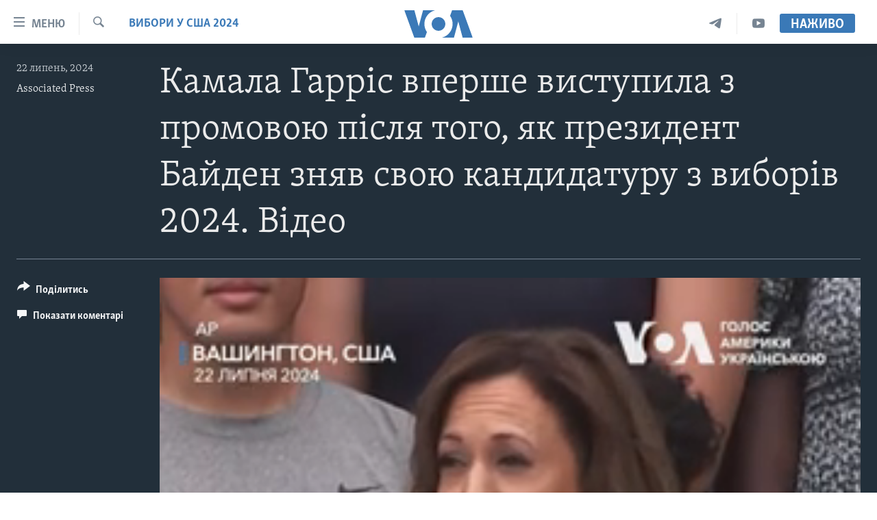

--- FILE ---
content_type: text/html; charset=utf-8
request_url: https://www.holosameryky.com/a/kamala-harris-vpershe-vystupyla-z-promovoiu-pislia-toho-yak-prezydent-baiden-zniav-svoiu-kandydaturu-z-vyboriv-2024/7708311.html
body_size: 12349
content:

<!DOCTYPE html>
<html lang="uk" dir="ltr" class="no-js">
<head>
<link href="/Content/responsive/VOA/uk-UA/VOA-uk-UA.css?&amp;av=0.0.0.0&amp;cb=306" rel="stylesheet"/>
<script src="https://tags.holosameryky.com/voa-pangea/prod/utag.sync.js"></script> <script type='text/javascript' src='https://www.youtube.com/iframe_api' async></script>
<script type="text/javascript">
//a general 'js' detection, must be on top level in <head>, due to CSS performance
document.documentElement.className = "js";
var cacheBuster = "306";
var appBaseUrl = "/";
var imgEnhancerBreakpoints = [0, 144, 256, 408, 650, 1023, 1597];
var isLoggingEnabled = false;
var isPreviewPage = false;
var isLivePreviewPage = false;
if (!isPreviewPage) {
window.RFE = window.RFE || {};
window.RFE.cacheEnabledByParam = window.location.href.indexOf('nocache=1') === -1;
const url = new URL(window.location.href);
const params = new URLSearchParams(url.search);
// Remove the 'nocache' parameter
params.delete('nocache');
// Update the URL without the 'nocache' parameter
url.search = params.toString();
window.history.replaceState(null, '', url.toString());
} else {
window.addEventListener('load', function() {
const links = window.document.links;
for (let i = 0; i < links.length; i++) {
links[i].href = '#';
links[i].target = '_self';
}
})
}
var pwaEnabled = false;
var swCacheDisabled;
</script>
<meta charset="utf-8" />
<title>Камала Гарріс вперше виступила з промовою після того, як президент Байден зняв свою кандидатуру з виборів 2024. Відео</title>
<meta name="description" content="“Досягнення Джо Байдена за останні 3 роки не мають собі рівних у сучасній історії”, – заявила віцепрезидентка США Камала Гарріс під час першої промови після того, як президент США Джо Байден зняв свою кандидатуру з виборів 2024. " />
<meta name="keywords" content="Вибори у США 2024, президент, вибори, білий дім, Байден, Джо Байден, трамп, Дональд Трамп, Гарріс, Камала Гарріс, президентка, вибори 2024" />
<meta name="viewport" content="width=device-width, initial-scale=1.0" />
<meta http-equiv="X-UA-Compatible" content="IE=edge" />
<meta name="robots" content="max-image-preview:large"><meta property="fb:pages" content="127622183939174" />
<meta name="msvalidate.01" content="3286EE554B6F672A6F2E608C02343C0E" />
<meta name="yandex-verification" content="625440aa96ccf0ee" />
<link href="https://www.holosameryky.com/a/kamala-harris-vpershe-vystupyla-z-promovoiu-pislia-toho-yak-prezydent-baiden-zniav-svoiu-kandydaturu-z-vyboriv-2024/7708311.html" rel="canonical" />
<meta name="apple-mobile-web-app-title" content="Голос Америки" />
<meta name="apple-mobile-web-app-status-bar-style" content="black" />
<meta name="apple-itunes-app" content="app-id=632618796, app-argument=//7708311.ltr" />
<meta content="Камала Гарріс вперше виступила з промовою після того, як президент Байден зняв свою кандидатуру з виборів 2024" property="og:title" />
<meta content="“Досягнення Джо Байдена за останні 3 роки не мають собі рівних у сучасній історії”, – заявила віцепрезидентка США Камала Гарріс під час першої промови після того, як президент США Джо Байден зняв свою кандидатуру з виборів 2024. " property="og:description" />
<meta content="video.other" property="og:type" />
<meta content="https://www.holosameryky.com/a/kamala-harris-vpershe-vystupyla-z-promovoiu-pislia-toho-yak-prezydent-baiden-zniav-svoiu-kandydaturu-z-vyboriv-2024/7708311.html" property="og:url" />
<meta content="Голос Америки Українською" property="og:site_name" />
<meta content="https://www.facebook.com/holosameryky/" property="article:publisher" />
<meta content="https://gdb.voanews.com/e55f0659-b26c-48a0-a6fd-32bfa0c9a8a8_w1200_h630.jpg" property="og:image" />
<meta content="1200" property="og:image:width" />
<meta content="630" property="og:image:height" />
<meta content="227044984370662" property="fb:app_id" />
<meta content="Associated Press" name="Author" />
<meta content="player" name="twitter:card" />
<meta content="@chastime" name="twitter:site" />
<meta content="https://www.holosameryky.com/embed/player/article/7708311.html" name="twitter:player" />
<meta content="435" name="twitter:player:width" />
<meta content="314" name="twitter:player:height" />
<meta content="https://voa-video-ns.akamaized.net/pangeavideo/2024/07/0/01/01000000-0aff-0242-6253-08dcaa77bd65.mp4" name="twitter:player:stream" />
<meta content="video/mp4; codecs=&quot;h264&quot;" name="twitter:player:stream:content_type" />
<meta content="Камала Гарріс вперше виступила з промовою після того, як президент Байден зняв свою кандидатуру з виборів 2024" name="twitter:title" />
<meta content="“Досягнення Джо Байдена за останні 3 роки не мають собі рівних у сучасній історії”, – заявила віцепрезидентка США Камала Гарріс під час першої промови після того, як президент США Джо Байден зняв свою кандидатуру з виборів 2024. " name="twitter:description" />
<link rel="amphtml" href="https://www.holosameryky.com/amp/kamala-harris-vpershe-vystupyla-z-promovoiu-pislia-toho-yak-prezydent-baiden-zniav-svoiu-kandydaturu-z-vyboriv-2024/7708311.html" />
<script type="application/ld+json">{"duration":"PT1M21S","uploadDate":"2024-07-22 18:01:23Z","embedUrl":"https://www.holosameryky.com/embed/player/article/7708311.html","headline":"Камала Гарріс вперше виступила з промовою після того, як президент Байден зняв свою кандидатуру з виборів...","inLanguage":"uk-UA","keywords":"Вибори у США 2024, президент, вибори, білий дім, Байден, Джо Байден, трамп, Дональд Трамп, Гарріс, Камала Гарріс, президентка, вибори 2024","author":{"@type":"Person","url":"https://www.holosameryky.com/author/associated-press/kio_t","description":"","image":{"@type":"ImageObject"},"name":"Associated Press"},"datePublished":"2024-07-22 18:01:23Z","dateModified":"2024-07-22 18:01:23Z","publisher":{"logo":{"width":512,"height":220,"@type":"ImageObject","url":"https://www.holosameryky.com/Content/responsive/VOA/uk-UA/img/logo.png"},"@type":"Organization","url":"https://www.holosameryky.com","sameAs":["https://www.facebook.com/holosameryky/","https://twitter.com/holosameryky","https://www.youtube.com/user/holosameryky","https://www.instagram.com/holosameryky/","https://t.me/holosameryky"],"name":"Голос Америки Українською","alternateName":"Голос Америки Українською"},"thumbnailUrl":"https://gdb.voanews.com/01000000-0aff-0242-6253-08dcaa77bd65_tv_w1080_h608.jpg","@context":"https://schema.org","@type":"VideoObject","mainEntityOfPage":"https://www.holosameryky.com/a/kamala-harris-vpershe-vystupyla-z-promovoiu-pislia-toho-yak-prezydent-baiden-zniav-svoiu-kandydaturu-z-vyboriv-2024/7708311.html","url":"https://www.holosameryky.com/a/kamala-harris-vpershe-vystupyla-z-promovoiu-pislia-toho-yak-prezydent-baiden-zniav-svoiu-kandydaturu-z-vyboriv-2024/7708311.html","description":"“Досягнення Джо Байдена за останні 3 роки не мають собі рівних у сучасній історії”, – заявила віцепрезидентка США Камала Гарріс під час першої промови після того, як президент США Джо Байден зняв свою кандидатуру з виборів 2024. ","image":{"width":1080,"height":608,"@type":"ImageObject","url":"https://gdb.voanews.com/e55f0659-b26c-48a0-a6fd-32bfa0c9a8a8_w1080_h608.jpg"},"name":"Камала Гарріс вперше виступила з промовою після того, як президент Байден зняв свою кандидатуру з виборів 2024. Відео"}</script>
<script src="/Scripts/responsive/infographics.b?v=dVbZ-Cza7s4UoO3BqYSZdbxQZVF4BOLP5EfYDs4kqEo1&amp;av=0.0.0.0&amp;cb=306"></script>
<script src="/Scripts/responsive/loader.b?v=Q26XNwrL6vJYKjqFQRDnx01Lk2pi1mRsuLEaVKMsvpA1&amp;av=0.0.0.0&amp;cb=306"></script>
<link rel="icon" type="image/svg+xml" href="/Content/responsive/VOA/img/webApp/favicon.svg" />
<link rel="alternate icon" href="/Content/responsive/VOA/img/webApp/favicon.ico" />
<link rel="apple-touch-icon" sizes="152x152" href="/Content/responsive/VOA/img/webApp/ico-152x152.png" />
<link rel="apple-touch-icon" sizes="144x144" href="/Content/responsive/VOA/img/webApp/ico-144x144.png" />
<link rel="apple-touch-icon" sizes="114x114" href="/Content/responsive/VOA/img/webApp/ico-114x114.png" />
<link rel="apple-touch-icon" sizes="72x72" href="/Content/responsive/VOA/img/webApp/ico-72x72.png" />
<link rel="apple-touch-icon-precomposed" href="/Content/responsive/VOA/img/webApp/ico-57x57.png" />
<link rel="icon" sizes="192x192" href="/Content/responsive/VOA/img/webApp/ico-192x192.png" />
<link rel="icon" sizes="128x128" href="/Content/responsive/VOA/img/webApp/ico-128x128.png" />
<meta name="msapplication-TileColor" content="#ffffff" />
<meta name="msapplication-TileImage" content="/Content/responsive/VOA/img/webApp/ico-144x144.png" />
<link rel="alternate" type="application/rss+xml" title="VOA - Top Stories [RSS]" href="/api/" />
<link rel="sitemap" type="application/rss+xml" href="/sitemap.xml" />
</head>
<body class=" nav-no-loaded cc_theme pg-media js-category-to-nav pg-video nojs-images ">
<script type="text/javascript" >
var analyticsData = {url:"https://www.holosameryky.com/a/kamala-harris-vpershe-vystupyla-z-promovoiu-pislia-toho-yak-prezydent-baiden-zniav-svoiu-kandydaturu-z-vyboriv-2024/7708311.html",property_id:"489",article_uid:"7708311",page_title:"Камала Гарріс вперше виступила з промовою після того, як президент Байден зняв свою кандидатуру з виборів 2024. Відео",page_type:"video",content_type:"video",subcontent_type:"video",last_modified:"2024-07-22 18:01:23Z",pub_datetime:"2024-07-22 18:01:23Z",pub_year:"2024",pub_month:"07",pub_day:"22",pub_hour:"18",pub_weekday:"Monday",section:"вибори у сша 2024",english_section:"vybory-u-ssha-2024",byline:"Associated Press",categories:"vybory-u-ssha-2024",tags:"президент;вибори;білий дім;байден;джо байден;трамп;дональд трамп;гарріс;камала гарріс;президентка;вибори 2024",domain:"www.holosameryky.com",language:"Ukrainian",language_service:"VOA Ukrainian",platform:"web",copied:"no",copied_article:"",copied_title:"",runs_js:"Yes",cms_release:"8.44.0.0.306",enviro_type:"prod",slug:"kamala-harris-vpershe-vystupyla-z-promovoiu-pislia-toho-yak-prezydent-baiden-zniav-svoiu-kandydaturu-z-vyboriv-2024",entity:"VOA",short_language_service:"UKR",platform_short:"W",page_name:"Камала Гарріс вперше виступила з промовою після того, як президент Байден зняв свою кандидатуру з виборів 2024. Відео"};
</script>
<noscript><iframe src="https://www.googletagmanager.com/ns.html?id=GTM-N8MP7P" height="0" width="0" style="display:none;visibility:hidden"></iframe></noscript><script type="text/javascript" data-cookiecategory="analytics">
var gtmEventObject = Object.assign({}, analyticsData, {event: 'page_meta_ready'});window.dataLayer = window.dataLayer || [];window.dataLayer.push(gtmEventObject);
if (top.location === self.location) { //if not inside of an IFrame
var renderGtm = "true";
if (renderGtm === "true") {
(function(w,d,s,l,i){w[l]=w[l]||[];w[l].push({'gtm.start':new Date().getTime(),event:'gtm.js'});var f=d.getElementsByTagName(s)[0],j=d.createElement(s),dl=l!='dataLayer'?'&l='+l:'';j.async=true;j.src='//www.googletagmanager.com/gtm.js?id='+i+dl;f.parentNode.insertBefore(j,f);})(window,document,'script','dataLayer','GTM-N8MP7P');
}
}
</script>
<!--Analytics tag js version start-->
<script type="text/javascript" data-cookiecategory="analytics">
var utag_data = Object.assign({}, analyticsData, {});
if(typeof(TealiumTagFrom)==='function' && typeof(TealiumTagSearchKeyword)==='function') {
var utag_from=TealiumTagFrom();var utag_searchKeyword=TealiumTagSearchKeyword();
if(utag_searchKeyword!=null && utag_searchKeyword!=='' && utag_data["search_keyword"]==null) utag_data["search_keyword"]=utag_searchKeyword;if(utag_from!=null && utag_from!=='') utag_data["from"]=TealiumTagFrom();}
if(window.top!== window.self&&utag_data.page_type==="snippet"){utag_data.page_type = 'iframe';}
try{if(window.top!==window.self&&window.self.location.hostname===window.top.location.hostname){utag_data.platform = 'self-embed';utag_data.platform_short = 'se';}}catch(e){if(window.top!==window.self&&window.self.location.search.includes("platformType=self-embed")){utag_data.platform = 'cross-promo';utag_data.platform_short = 'cp';}}
(function(a,b,c,d){ a="https://tags.holosameryky.com/voa-pangea/prod/utag.js"; b=document;c="script";d=b.createElement(c);d.src=a;d.type="text/java"+c;d.async=true; a=b.getElementsByTagName(c)[0];a.parentNode.insertBefore(d,a); })();
</script>
<!--Analytics tag js version end-->
<!-- Analytics tag management NoScript -->
<noscript>
<img style="position: absolute; border: none;" src="https://ssc.holosameryky.com/b/ss/bbgprod,bbgentityvoa/1/G.4--NS/786266434?pageName=voa%3aukr%3aw%3avideo%3a%d0%9a%d0%b0%d0%bc%d0%b0%d0%bb%d0%b0%20%d0%93%d0%b0%d1%80%d1%80%d1%96%d1%81%20%d0%b2%d0%bf%d0%b5%d1%80%d1%88%d0%b5%20%d0%b2%d0%b8%d1%81%d1%82%d1%83%d0%bf%d0%b8%d0%bb%d0%b0%20%d0%b7%20%d0%bf%d1%80%d0%be%d0%bc%d0%be%d0%b2%d0%be%d1%8e%20%d0%bf%d1%96%d1%81%d0%bb%d1%8f%20%d1%82%d0%be%d0%b3%d0%be%2c%20%d1%8f%d0%ba%20%d0%bf%d1%80%d0%b5%d0%b7%d0%b8%d0%b4%d0%b5%d0%bd%d1%82%20%d0%91%d0%b0%d0%b9%d0%b4%d0%b5%d0%bd%20%d0%b7%d0%bd%d1%8f%d0%b2%20%d1%81%d0%b2%d0%be%d1%8e%20%d0%ba%d0%b0%d0%bd%d0%b4%d0%b8%d0%b4%d0%b0%d1%82%d1%83%d1%80%d1%83%20%d0%b7%20%d0%b2%d0%b8%d0%b1%d0%be%d1%80%d1%96%d0%b2%202024.%20%d0%92%d1%96%d0%b4%d0%b5%d0%be&amp;c6=%d0%9a%d0%b0%d0%bc%d0%b0%d0%bb%d0%b0%20%d0%93%d0%b0%d1%80%d1%80%d1%96%d1%81%20%d0%b2%d0%bf%d0%b5%d1%80%d1%88%d0%b5%20%d0%b2%d0%b8%d1%81%d1%82%d1%83%d0%bf%d0%b8%d0%bb%d0%b0%20%d0%b7%20%d0%bf%d1%80%d0%be%d0%bc%d0%be%d0%b2%d0%be%d1%8e%20%d0%bf%d1%96%d1%81%d0%bb%d1%8f%20%d1%82%d0%be%d0%b3%d0%be%2c%20%d1%8f%d0%ba%20%d0%bf%d1%80%d0%b5%d0%b7%d0%b8%d0%b4%d0%b5%d0%bd%d1%82%20%d0%91%d0%b0%d0%b9%d0%b4%d0%b5%d0%bd%20%d0%b7%d0%bd%d1%8f%d0%b2%20%d1%81%d0%b2%d0%be%d1%8e%20%d0%ba%d0%b0%d0%bd%d0%b4%d0%b8%d0%b4%d0%b0%d1%82%d1%83%d1%80%d1%83%20%d0%b7%20%d0%b2%d0%b8%d0%b1%d0%be%d1%80%d1%96%d0%b2%202024.%20%d0%92%d1%96%d0%b4%d0%b5%d0%be&amp;v36=8.44.0.0.306&amp;v6=D=c6&amp;g=https%3a%2f%2fwww.holosameryky.com%2fa%2fkamala-harris-vpershe-vystupyla-z-promovoiu-pislia-toho-yak-prezydent-baiden-zniav-svoiu-kandydaturu-z-vyboriv-2024%2f7708311.html&amp;c1=D=g&amp;v1=D=g&amp;events=event1&amp;c16=voa%20ukrainian&amp;v16=D=c16&amp;c5=vybory-u-ssha-2024&amp;v5=D=c5&amp;ch=%d0%92%d0%b8%d0%b1%d0%be%d1%80%d0%b8%20%d1%83%20%d0%a1%d0%a8%d0%90%202024&amp;c15=ukrainian&amp;v15=D=c15&amp;c4=video&amp;v4=D=c4&amp;c14=7708311&amp;v14=D=c14&amp;v20=no&amp;c17=web&amp;v17=D=c17&amp;mcorgid=518abc7455e462b97f000101%40adobeorg&amp;server=www.holosameryky.com&amp;pageType=D=c4&amp;ns=bbg&amp;v29=D=server&amp;v25=voa&amp;v30=489&amp;v105=D=User-Agent " alt="analytics" width="1" height="1" /></noscript>
<!-- End of Analytics tag management NoScript -->
<!--*** Accessibility links - For ScreenReaders only ***-->
<section>
<div class="sr-only">
<h2>Спеціальні потреби</h2>
<ul>
<li><a href="#content" data-disable-smooth-scroll="1">Перейти до матеріалу</a></li>
<li><a href="#navigation" data-disable-smooth-scroll="1">Перейти до меню сторінки</a></li>
<li><a href="#txtHeaderSearch" data-disable-smooth-scroll="1">Перейти до Пошуку</a></li>
</ul>
</div>
</section>
<div dir="ltr">
<div id="page">
<aside>
<div class="ctc-message pos-fix">
<div class="ctc-message__inner">Link has been copied to clipboard</div>
</div>
</aside>
<div class="hdr-20 hdr-20--big">
<div class="hdr-20__inner">
<div class="hdr-20__max pos-rel">
<div class="hdr-20__side hdr-20__side--primary d-flex">
<label data-for="main-menu-ctrl" data-switcher-trigger="true" data-switch-target="main-menu-ctrl" class="burger hdr-trigger pos-rel trans-trigger" data-trans-evt="click" data-trans-id="menu">
<span class="ico ico-close hdr-trigger__ico hdr-trigger__ico--close burger__ico burger__ico--close"></span>
<span class="ico ico-menu hdr-trigger__ico hdr-trigger__ico--open burger__ico burger__ico--open"></span>
<span class="burger__label">Меню</span>
</label>
<div class="menu-pnl pos-fix trans-target" data-switch-target="main-menu-ctrl" data-trans-id="menu">
<div class="menu-pnl__inner">
<nav class="main-nav menu-pnl__item menu-pnl__item--first">
<ul class="main-nav__list accordeon" data-analytics-tales="false" data-promo-name="link" data-location-name="nav,secnav">
<li class="main-nav__item">
<a class="main-nav__item-name main-nav__item-name--link" href="https://www.holosameryky.com" title="Головна" >Головна</a>
</li>
<li class="main-nav__item accordeon__item" data-switch-target="menu-item-1296">
<label class="main-nav__item-name main-nav__item-name--label accordeon__control-label" data-switcher-trigger="true" data-for="menu-item-1296">
Актуально
<span class="ico ico-chevron-down main-nav__chev"></span>
</label>
<div class="main-nav__sub-list">
<a class="main-nav__item-name main-nav__item-name--link main-nav__item-name--sub" href="/p/7698.html" title="Світ" data-item-name="svit" >Світ</a>
<a class="main-nav__item-name main-nav__item-name--link main-nav__item-name--sub" href="/ssha" title="США" data-item-name="ssha" >США</a>
<a class="main-nav__item-name main-nav__item-name--link main-nav__item-name--sub" href="/ukrayina" title="Україна" data-item-name="ukrayina" >Україна</a>
<a class="main-nav__item-name main-nav__item-name--link main-nav__item-name--sub" href="/z/6974" title="Війна - це особисте" data-item-name="viyna-tse-osobyste" >Війна - це особисте</a>
<a class="main-nav__item-name main-nav__item-name--link main-nav__item-name--sub" href="/ukrayintsi-u-sviti" title="Українці у світі" data-item-name="ukrayintsi-u-sviti" >Українці у світі</a>
<a class="main-nav__item-name main-nav__item-name--link main-nav__item-name--sub" href="/nauka-i-tehnolohii" title="Наука" data-item-name="nauka-tehnolohii" >Наука</a>
<a class="main-nav__item-name main-nav__item-name--link main-nav__item-name--sub" href="/zdorovya" title="Здоров&#39;я" data-item-name="zdorovya" >Здоров&#39;я</a>
<a class="main-nav__item-name main-nav__item-name--link main-nav__item-name--sub" href="/kultura" title="Культура" data-item-name="kultura" >Культура</a>
<a class="main-nav__item-name main-nav__item-name--link main-nav__item-name--sub" href="/suspilstvo" title="Суспільство" data-item-name="suspilstvo" >Суспільство</a>
<a class="main-nav__item-name main-nav__item-name--link main-nav__item-name--sub" href="/ekonomika" title="Економіка" data-item-name="ekonomika" >Економіка</a>
<a class="main-nav__item-name main-nav__item-name--link main-nav__item-name--sub" href="/p/7710.html" title="Історії успіху українців" data-item-name="istorii-ispikhu-ukrayintsiv" >Історії успіху українців</a>
</div>
</li>
<li class="main-nav__item">
<a class="main-nav__item-name main-nav__item-name--link" href="/analityka" title="Аналітика" data-item-name="analityka" >Аналітика</a>
</li>
<li class="main-nav__item">
<a class="main-nav__item-name main-nav__item-name--link" href="/polityka-v-ssha" title="Політика в США" data-item-name="polityka-v-ssha" >Політика в США</a>
</li>
<li class="main-nav__item">
<a class="main-nav__item-name main-nav__item-name--link" href="/administratsiya-prezydenta-trampa" title="Адміністрація президента Трампа: перші 100 днів" data-item-name="administratsiya prezydenta trampa" >Адміністрація президента Трампа: перші 100 днів</a>
</li>
<li class="main-nav__item">
<a class="main-nav__item-name main-nav__item-name--link" href="/ukrayintsi-u-sviti" title="Українці в Америці" data-item-name="ukrayintsi-u-sviti" >Українці в Америці</a>
</li>
<li class="main-nav__item">
<a class="main-nav__item-name main-nav__item-name--link" href="/ukrayina" title="УКРАЇНА" data-item-name="ukrayina" >УКРАЇНА</a>
</li>
<li class="main-nav__item">
<a class="main-nav__item-name main-nav__item-name--link" href="/intervyu" title="Інтерв&#39;ю" data-item-name="interview" >Інтерв&#39;ю</a>
</li>
<li class="main-nav__item">
<a class="main-nav__item-name main-nav__item-name--link" href="/borotba-z-dezinformatsiyeyu" title="БОРОТЬБА З ДЕЗІНФОРМАЦІЄЮ" data-item-name="borotba-z-dezinformatsiyeyu" >БОРОТЬБА З ДЕЗІНФОРМАЦІЄЮ</a>
</li>
<li class="main-nav__item">
<a class="main-nav__item-name main-nav__item-name--link" href="/z/1686" title="Відео" data-item-name="video" >Відео</a>
</li>
<li class="main-nav__item accordeon__item" data-switch-target="menu-item-1295">
<label class="main-nav__item-name main-nav__item-name--label accordeon__control-label" data-switcher-trigger="true" data-for="menu-item-1295">
Телепрограми
<span class="ico ico-chevron-down main-nav__chev"></span>
</label>
<div class="main-nav__sub-list">
<a class="main-nav__item-name main-nav__item-name--link main-nav__item-name--sub" href="/z/1684" title="Час-Time" data-item-name="chastime" >Час-Time</a>
<a class="main-nav__item-name main-nav__item-name--link main-nav__item-name--sub" href="/z/6960" title="Брифінг Голосу Америки" data-item-name="bryfing-holosu-ameryky" >Брифінг Голосу Америки</a>
<a class="main-nav__item-name main-nav__item-name--link main-nav__item-name--sub" href="/z/4124" title="Студія Вашингтон" data-item-name="studiya-vashyngton" >Студія Вашингтон</a>
<a class="main-nav__item-name main-nav__item-name--link main-nav__item-name--sub" href="/z/1685" title="Вікно в Америку" data-item-name="vikno-v-ameryku" >Вікно в Америку</a>
<a class="main-nav__item-name main-nav__item-name--link main-nav__item-name--sub" href="/z/4601" title="Прайм-Тайм" data-item-name="tv-programs-prime-time" >Прайм-Тайм</a>
<a class="main-nav__item-name main-nav__item-name--link main-nav__item-name--sub" href="/p/7067.html" title="Погляд з Вашингтона" data-item-name="election-ukraine" >Погляд з Вашингтона</a>
</div>
</li>
<li class="main-nav__item">
<a class="main-nav__item-name main-nav__item-name--link" href="/z/7795" title="English" data-item-name="English" >English</a>
</li>
</ul>
</nav>
<div class="menu-pnl__item">
<a href="https://learningenglish.voanews.com/" class="menu-pnl__item-link" alt="Learning English">Learning English</a>
</div>
<div class="menu-pnl__item menu-pnl__item--social">
<h5 class="menu-pnl__sub-head">Ми в соцмережах</h5>
<a href="https://www.facebook.com/holosameryky/" title="Слідкуйте за нами на Facebook" data-analytics-text="follow_on_facebook" class="btn btn--rounded btn--social-inverted menu-pnl__btn js-social-btn btn-facebook" target="_blank" rel="noopener">
<span class="ico ico-facebook-alt ico--rounded"></span>
</a>
<a href="https://twitter.com/holosameryky" title="Слідкуйте за нами у Twitter" data-analytics-text="follow_on_twitter" class="btn btn--rounded btn--social-inverted menu-pnl__btn js-social-btn btn-twitter" target="_blank" rel="noopener">
<span class="ico ico-twitter ico--rounded"></span>
</a>
<a href="https://www.youtube.com/user/holosameryky" title="Слідкуйте за нами на Youtube" data-analytics-text="follow_on_youtube" class="btn btn--rounded btn--social-inverted menu-pnl__btn js-social-btn btn-youtube" target="_blank" rel="noopener">
<span class="ico ico-youtube ico--rounded"></span>
</a>
<a href="https://www.instagram.com/holosameryky/" title="Підписуйтесь на наш Інстаграм" data-analytics-text="follow_on_instagram" class="btn btn--rounded btn--social-inverted menu-pnl__btn js-social-btn btn-instagram" target="_blank" rel="noopener">
<span class="ico ico-instagram ico--rounded"></span>
</a>
<a href="https://t.me/holosameryky" title="Підпишіться на наш Telegram" data-analytics-text="follow_on_telegram" class="btn btn--rounded btn--social-inverted menu-pnl__btn js-social-btn btn-telegram" target="_blank" rel="noopener">
<span class="ico ico-telegram ico--rounded"></span>
</a>
</div>
<div class="menu-pnl__item">
<a href="/navigation/allsites" class="menu-pnl__item-link">
<span class="ico ico-languages "></span>
Мови
</a>
</div>
</div>
</div>
<label data-for="top-search-ctrl" data-switcher-trigger="true" data-switch-target="top-search-ctrl" class="top-srch-trigger hdr-trigger">
<span class="ico ico-close hdr-trigger__ico hdr-trigger__ico--close top-srch-trigger__ico top-srch-trigger__ico--close"></span>
<span class="ico ico-search hdr-trigger__ico hdr-trigger__ico--open top-srch-trigger__ico top-srch-trigger__ico--open"></span>
</label>
<div class="srch-top srch-top--in-header" data-switch-target="top-search-ctrl">
<div class="container">
<form action="/s" class="srch-top__form srch-top__form--in-header" id="form-topSearchHeader" method="get" role="search"><label for="txtHeaderSearch" class="sr-only">Пошук</label>
<input type="text" id="txtHeaderSearch" name="k" placeholder="шукати текст ..." accesskey="s" value="" class="srch-top__input analyticstag-event" onkeydown="if (event.keyCode === 13) { FireAnalyticsTagEventOnSearch('search', $dom.get('#txtHeaderSearch')[0].value) }" />
<button title="Пошук" type="submit" class="btn btn--top-srch analyticstag-event" onclick="FireAnalyticsTagEventOnSearch('search', $dom.get('#txtHeaderSearch')[0].value) ">
<span class="ico ico-search"></span>
</button></form>
</div>
</div>
<a href="/" class="main-logo-link">
<img src="/Content/responsive/VOA/uk-UA/img/logo-compact.svg" class="main-logo main-logo--comp" alt="site logo">
<img src="/Content/responsive/VOA/uk-UA/img/logo.svg" class="main-logo main-logo--big" alt="site logo">
</a>
</div>
<div class="hdr-20__side hdr-20__side--secondary d-flex">
<a href="https://www.youtube.com/c/holosameryky" title="YouTube" class="hdr-20__secondary-item" data-item-name="custom1">
<span class="ico-custom ico-custom--1 hdr-20__secondary-icon"></span>
</a>
<a href="https://t.me/holosameryky" title="Telegram" class="hdr-20__secondary-item" data-item-name="custom2">
<span class="ico-custom ico-custom--2 hdr-20__secondary-icon"></span>
</a>
<a href="/s" title="Пошук" class="hdr-20__secondary-item hdr-20__secondary-item--search" data-item-name="search">
<span class="ico ico-search hdr-20__secondary-icon hdr-20__secondary-icon--search"></span>
</a>
<div class="hdr-20__secondary-item live-b-drop">
<div class="live-b-drop__off">
<a href="/live" class="live-b-drop__link" title="Наживо" data-item-name="live">
<span class="badge badge--live-btn badge--live-btn-off">
Наживо
</span>
</a>
</div>
<div class="live-b-drop__on hidden">
<label data-for="live-ctrl" data-switcher-trigger="true" data-switch-target="live-ctrl" class="live-b-drop__label pos-rel">
<span class="badge badge--live badge--live-btn">
Наживо
</span>
<span class="ico ico-close live-b-drop__label-ico live-b-drop__label-ico--close"></span>
</label>
<div class="live-b-drop__panel" id="targetLivePanelDiv" data-switch-target="live-ctrl"></div>
</div>
</div>
<div class="srch-bottom">
<form action="/s" class="srch-bottom__form d-flex" id="form-bottomSearch" method="get" role="search"><label for="txtSearch" class="sr-only">Пошук</label>
<input type="search" id="txtSearch" name="k" placeholder="шукати текст ..." accesskey="s" value="" class="srch-bottom__input analyticstag-event" onkeydown="if (event.keyCode === 13) { FireAnalyticsTagEventOnSearch('search', $dom.get('#txtSearch')[0].value) }" />
<button title="Пошук" type="submit" class="btn btn--bottom-srch analyticstag-event" onclick="FireAnalyticsTagEventOnSearch('search', $dom.get('#txtSearch')[0].value) ">
<span class="ico ico-search"></span>
</button></form>
</div>
</div>
<img src="/Content/responsive/VOA/uk-UA/img/logo-print.gif" class="logo-print" alt="site logo">
<img src="/Content/responsive/VOA/uk-UA/img/logo-print_color.png" class="logo-print logo-print--color" alt="site logo">
</div>
</div>
</div>
<script>
if (document.body.className.indexOf('pg-home') > -1) {
var nav2In = document.querySelector('.hdr-20__inner');
var nav2Sec = document.querySelector('.hdr-20__side--secondary');
var secStyle = window.getComputedStyle(nav2Sec);
if (nav2In && window.pageYOffset < 150 && secStyle['position'] !== 'fixed') {
nav2In.classList.add('hdr-20__inner--big')
}
}
</script>
<div class="c-hlights c-hlights--breaking c-hlights--no-item" data-hlight-display="mobile,desktop">
<div class="c-hlights__wrap container p-0">
<div class="c-hlights__nav">
<a role="button" href="#" title="Попередній">
<span class="ico ico-chevron-backward m-0"></span>
<span class="sr-only">Попередній</span>
</a>
<a role="button" href="#" title="Наступний">
<span class="ico ico-chevron-forward m-0"></span>
<span class="sr-only">Наступний</span>
</a>
</div>
<span class="c-hlights__label">
<span class="">Breaking News</span>
<span class="switcher-trigger">
<label data-for="more-less-1" data-switcher-trigger="true" class="switcher-trigger__label switcher-trigger__label--more p-b-0" title="Показати більше">
<span class="ico ico-chevron-down"></span>
</label>
<label data-for="more-less-1" data-switcher-trigger="true" class="switcher-trigger__label switcher-trigger__label--less p-b-0" title="Показати менше">
<span class="ico ico-chevron-up"></span>
</label>
</span>
</span>
<ul class="c-hlights__items switcher-target" data-switch-target="more-less-1">
</ul>
</div>
</div> <div id="content">
<div class="media-container">
<div class="container">
<div class="hdr-container">
<div class="row">
<div class="col-category col-xs-12 col-md-2 pull-left"> <div class="category js-category">
<a class="" href="/z/7764">Вибори у США 2024</a> </div>
</div><div class="col-title col-xs-12 col-lg-10 pull-right"> <h1 class="">
Камала Гарріс вперше виступила з промовою після того, як президент Байден зняв свою кандидатуру з виборів 2024. Відео
</h1>
</div><div class="col-publishing-details col-xs-12 col-md-2 pull-left"> <div class="publishing-details ">
<div class="published">
<span class="date" >
<time pubdate="pubdate" datetime="2024-07-22T21:01:23+02:00">
22 липень, 2024
</time>
</span>
</div>
<div class="links">
<ul class="links__list links__list--column">
<li class="links__item">
<a class="links__item-link" href="/author/associated-press/kio_t" title="Associated Press">Associated Press</a>
</li>
</ul>
</div>
</div>
</div><div class="col-lg-12 separator"> <div class="separator">
<hr class="title-line" />
</div>
</div><div class="col-multimedia col-xs-12 col-md-10 pull-right"> <div class="media-pholder media-pholder--video ">
<div class="c-sticky-container" data-poster="https://gdb.voanews.com/e55f0659-b26c-48a0-a6fd-32bfa0c9a8a8_w250_r1.jpg">
<div class="c-sticky-element" data-sp_api="pangea-video" data-persistent data-persistent-browse-out >
<div class="c-mmp c-mmp--enabled c-mmp--loading c-mmp--video c-mmp--detail c-mmp--has-poster c-sticky-element__swipe-el"
data-player_id="" data-title="Камала Гарріс вперше виступила з промовою після того, як президент Байден зняв свою кандидатуру з виборів 2024. Відео" data-hide-title="False"
data-breakpoint_s="320" data-breakpoint_m="640" data-breakpoint_l="992"
data-hlsjs-src="/Scripts/responsive/hls.b"
data-bypass-dash-for-vod="true"
data-bypass-dash-for-live-video="true"
data-bypass-dash-for-live-audio="true"
id="player7708311">
<style>
.c-mmp--embed#player7708311 { aspect-ratio: 288 / 360; }
@media(max-width: 639.9px) {
#player7708311 { aspect-ratio: 288 / 360; }
}
</style>
<div class="c-mmp__poster js-poster c-mmp__poster--video c-mmp__poster--video-vertical">
<img src="https://gdb.voanews.com/e55f0659-b26c-48a0-a6fd-32bfa0c9a8a8_w250_r1.jpg" alt="Камала Гарріс вперше виступила з промовою після того, як президент Байден зняв свою кандидатуру з виборів 2024. Відео" title="Камала Гарріс вперше виступила з промовою після того, як президент Байден зняв свою кандидатуру з виборів 2024. Відео" class="c-mmp__poster-image-h" />
</div>
<a class="c-mmp__fallback-link" href="https://voa-video-ns.akamaized.net/pangeavideo/2024/07/0/01/01000000-0aff-0242-6253-08dcaa77bd65_240p.mp4">
<span class="c-mmp__fallback-link-icon">
<span class="ico ico-play"></span>
</span>
</a>
<div class="c-spinner">
<img src="/Content/responsive/img/player-spinner.png" alt="please wait" title="please wait" />
</div>
<span class="c-mmp__big_play_btn js-btn-play-big">
<span class="ico ico-play"></span>
</span>
<div class="c-mmp__player">
<video src="https://voa-video-hls-ns.akamaized.net/pangeavideo/2024/07/0/01/01000000-0aff-0242-6253-08dcaa77bd65_master.m3u8" data-fallbacksrc="https://voa-video-ns.akamaized.net/pangeavideo/2024/07/0/01/01000000-0aff-0242-6253-08dcaa77bd65.mp4" data-fallbacktype="video/mp4" data-type="application/x-mpegURL" data-info="Auto" data-sources="[{&quot;AmpSrc&quot;:&quot;https://voa-video-ns.akamaized.net/pangeavideo/2024/07/0/01/01000000-0aff-0242-6253-08dcaa77bd65_240p.mp4&quot;,&quot;Src&quot;:&quot;https://voa-video-ns.akamaized.net/pangeavideo/2024/07/0/01/01000000-0aff-0242-6253-08dcaa77bd65_240p.mp4&quot;,&quot;Type&quot;:&quot;video/mp4&quot;,&quot;DataInfo&quot;:&quot;240p&quot;,&quot;Url&quot;:null,&quot;BlockAutoTo&quot;:null,&quot;BlockAutoFrom&quot;:null},{&quot;AmpSrc&quot;:&quot;https://voa-video-ns.akamaized.net/pangeavideo/2024/07/0/01/01000000-0aff-0242-6253-08dcaa77bd65.mp4&quot;,&quot;Src&quot;:&quot;https://voa-video-ns.akamaized.net/pangeavideo/2024/07/0/01/01000000-0aff-0242-6253-08dcaa77bd65.mp4&quot;,&quot;Type&quot;:&quot;video/mp4&quot;,&quot;DataInfo&quot;:&quot;360p&quot;,&quot;Url&quot;:null,&quot;BlockAutoTo&quot;:null,&quot;BlockAutoFrom&quot;:null},{&quot;AmpSrc&quot;:&quot;https://voa-video-ns.akamaized.net/pangeavideo/2024/07/0/01/01000000-0aff-0242-6253-08dcaa77bd65_480p.mp4&quot;,&quot;Src&quot;:&quot;https://voa-video-ns.akamaized.net/pangeavideo/2024/07/0/01/01000000-0aff-0242-6253-08dcaa77bd65_480p.mp4&quot;,&quot;Type&quot;:&quot;video/mp4&quot;,&quot;DataInfo&quot;:&quot;480p&quot;,&quot;Url&quot;:null,&quot;BlockAutoTo&quot;:null,&quot;BlockAutoFrom&quot;:null},{&quot;AmpSrc&quot;:&quot;https://voa-video-ns.akamaized.net/pangeavideo/2024/07/0/01/01000000-0aff-0242-6253-08dcaa77bd65_720p.mp4&quot;,&quot;Src&quot;:&quot;https://voa-video-ns.akamaized.net/pangeavideo/2024/07/0/01/01000000-0aff-0242-6253-08dcaa77bd65_720p.mp4&quot;,&quot;Type&quot;:&quot;video/mp4&quot;,&quot;DataInfo&quot;:&quot;720p&quot;,&quot;Url&quot;:null,&quot;BlockAutoTo&quot;:null,&quot;BlockAutoFrom&quot;:null},{&quot;AmpSrc&quot;:&quot;https://voa-video-ns.akamaized.net/pangeavideo/2024/07/0/01/01000000-0aff-0242-6253-08dcaa77bd65_1080p.mp4&quot;,&quot;Src&quot;:&quot;https://voa-video-ns.akamaized.net/pangeavideo/2024/07/0/01/01000000-0aff-0242-6253-08dcaa77bd65_1080p.mp4&quot;,&quot;Type&quot;:&quot;video/mp4&quot;,&quot;DataInfo&quot;:&quot;1080p&quot;,&quot;Url&quot;:null,&quot;BlockAutoTo&quot;:null,&quot;BlockAutoFrom&quot;:null}]" data-pub_datetime="2024-07-22 18:01:23Z" data-lt-on-play="0" data-lt-url="" data-autoplay data-preload webkit-playsinline="webkit-playsinline" playsinline="playsinline" style="width:100%; height:100%" title="Камала Гарріс вперше виступила з промовою після того, як президент Байден зняв свою кандидатуру з виборів 2024. Відео" data-aspect-ratio="288/360" data-sdkadaptive="true" data-sdkamp="false" data-sdktitle="Камала Гарріс вперше виступила з промовою після того, як президент Байден зняв свою кандидатуру з виборів 2024. Відео" data-sdkvideo="html5" data-sdkid="7708311" data-sdktype="Video ondemand">
</video>
</div>
<div class="c-mmp__overlay c-mmp__overlay--title c-mmp__overlay--partial c-mmp__overlay--disabled c-mmp__overlay--slide-from-top js-c-mmp__title-overlay">
<span class="c-mmp__overlay-actions c-mmp__overlay-actions-top js-overlay-actions">
<span class="c-mmp__overlay-actions-link c-mmp__overlay-actions-link--embed js-btn-embed-overlay" title="Embed">
<span class="c-mmp__overlay-actions-link-ico ico ico-embed-code"></span>
<span class="c-mmp__overlay-actions-link-text">Embed</span>
</span>
<span class="c-mmp__overlay-actions-link c-mmp__overlay-actions-link--close-sticky c-sticky-element__close-el" title="close">
<span class="c-mmp__overlay-actions-link-ico ico ico-close"></span>
</span>
</span>
<div class="c-mmp__overlay-title js-overlay-title">
<h5 class="c-mmp__overlay-media-title">
<a class="js-media-title-link" href="/a/kamala-harris-vpershe-vystupyla-z-promovoiu-pislia-toho-yak-prezydent-baiden-zniav-svoiu-kandydaturu-z-vyboriv-2024/7708311.html" target="_blank" rel="noopener" title="Камала Гарріс вперше виступила з промовою після того, як президент Байден зняв свою кандидатуру з виборів 2024. Відео">Камала Гарріс вперше виступила з промовою після того, як президент Байден зняв свою кандидатуру з виборів 2024. Відео</a>
</h5>
</div>
</div>
<div class="c-mmp__overlay c-mmp__overlay--sharing c-mmp__overlay--disabled c-mmp__overlay--slide-from-bottom js-c-mmp__sharing-overlay">
<span class="c-mmp__overlay-actions">
<span class="c-mmp__overlay-actions-link c-mmp__overlay-actions-link--embed js-btn-embed-overlay" title="Embed">
<span class="c-mmp__overlay-actions-link-ico ico ico-embed-code"></span>
<span class="c-mmp__overlay-actions-link-text">Embed</span>
</span>
<span class="c-mmp__overlay-actions-link c-mmp__overlay-actions-link--close js-btn-close-overlay" title="close">
<span class="c-mmp__overlay-actions-link-ico ico ico-close"></span>
</span>
</span>
<div class="c-mmp__overlay-tabs">
<div class="c-mmp__overlay-tab c-mmp__overlay-tab--disabled c-mmp__overlay-tab--slide-backward js-tab-embed-overlay" data-trigger="js-btn-embed-overlay" data-embed-source="//www.holosameryky.com/embed/player/0/7708311.html?type=video" role="form">
<div class="c-mmp__overlay-body c-mmp__overlay-body--centered-vertical">
<div class="column">
<div class="c-mmp__status-msg ta-c js-message-embed-code-copied" role="tooltip">
The code has been copied to your clipboard.
</div>
<div class="c-mmp__form-group ta-c">
<input type="text" name="embed_code" class="c-mmp__input-text js-embed-code" dir="ltr" value="" readonly />
<span class="c-mmp__input-btn js-btn-copy-embed-code" title="Copy to clipboard"><span class="ico ico-content-copy"></span></span>
</div>
<hr class="c-mmp__separator-line" />
<div class="c-mmp__form-group ta-c">
<label class="c-mmp__form-inline-element">
<span class="c-mmp__form-inline-element-text" title="width">width</span>
<input type="text" title="width" value="640" data-default="640" dir="ltr" name="embed_width" class="ta-c c-mmp__input-text c-mmp__input-text--xs js-video-embed-width" aria-live="assertive" />
<span class="c-mmp__input-suffix">px</span>
</label>
<label class="c-mmp__form-inline-element">
<span class="c-mmp__form-inline-element-text" title="height">height</span>
<input type="text" title="height" value="360" data-default="360" dir="ltr" name="embed_height" class="ta-c c-mmp__input-text c-mmp__input-text--xs js-video-embed-height" aria-live="assertive" />
<span class="c-mmp__input-suffix">px</span>
</label>
</div>
</div>
</div>
</div>
<div class="c-mmp__overlay-tab c-mmp__overlay-tab--disabled c-mmp__overlay-tab--slide-forward js-tab-sharing-overlay" data-trigger="js-btn-sharing-overlay" role="form">
<div class="c-mmp__overlay-body c-mmp__overlay-body--centered-vertical">
<div class="column">
<div class="not-apply-to-sticky audio-fl-bwd">
<aside class="player-content-share share share--mmp" role="complementary"
data-share-url="https://www.holosameryky.com/a/7708311.html" data-share-title="Камала Гарріс вперше виступила з промовою після того, як президент Байден зняв свою кандидатуру з виборів 2024. Відео" data-share-text="">
<ul class="share__list">
<li class="share__item">
<a href="https://facebook.com/sharer.php?u=https%3a%2f%2fwww.holosameryky.com%2fa%2f7708311.html"
data-analytics-text="share_on_facebook"
title="Facebook" target="_blank"
class="btn bg-transparent js-social-btn">
<span class="ico ico-facebook fs_xl "></span>
</a>
</li>
<li class="share__item">
<a href="https://twitter.com/share?url=https%3a%2f%2fwww.holosameryky.com%2fa%2f7708311.html&amp;text=%d0%9a%d0%b0%d0%bc%d0%b0%d0%bb%d0%b0+%d0%93%d0%b0%d1%80%d1%80%d1%96%d1%81+%d0%b2%d0%bf%d0%b5%d1%80%d1%88%d0%b5+%d0%b2%d0%b8%d1%81%d1%82%d1%83%d0%bf%d0%b8%d0%bb%d0%b0+%d0%b7+%d0%bf%d1%80%d0%be%d0%bc%d0%be%d0%b2%d0%be%d1%8e+%d0%bf%d1%96%d1%81%d0%bb%d1%8f+%d1%82%d0%be%d0%b3%d0%be%2c+%d1%8f%d0%ba+%d0%bf%d1%80%d0%b5%d0%b7%d0%b8%d0%b4%d0%b5%d0%bd%d1%82+%d0%91%d0%b0%d0%b9%d0%b4%d0%b5%d0%bd+%d0%b7%d0%bd%d1%8f%d0%b2+%d1%81%d0%b2%d0%be%d1%8e+%d0%ba%d0%b0%d0%bd%d0%b4%d0%b8%d0%b4%d0%b0%d1%82%d1%83%d1%80%d1%83+%d0%b7+%d0%b2%d0%b8%d0%b1%d0%be%d1%80%d1%96%d0%b2+2024.+%d0%92%d1%96%d0%b4%d0%b5%d0%be"
data-analytics-text="share_on_twitter"
title="Twitter" target="_blank"
class="btn bg-transparent js-social-btn">
<span class="ico ico-twitter fs_xl "></span>
</a>
</li>
<li class="share__item">
<a href="/a/7708311.html" title="Share this media" class="btn bg-transparent" target="_blank" rel="noopener">
<span class="ico ico-ellipsis fs_xl "></span>
</a>
</li>
</ul>
</aside>
</div>
<hr class="c-mmp__separator-line audio-fl-bwd xs-hidden s-hidden" />
<div class="c-mmp__status-msg ta-c js-message-share-url-copied" role="tooltip">
The URL has been copied to your clipboard
</div>
<div class="c-mmp__form-group ta-c audio-fl-bwd xs-hidden s-hidden">
<input type="text" name="share_url" class="c-mmp__input-text js-share-url" value="https://www.holosameryky.com/a/kamala-harris-vpershe-vystupyla-z-promovoiu-pislia-toho-yak-prezydent-baiden-zniav-svoiu-kandydaturu-z-vyboriv-2024/7708311.html" dir="ltr" readonly />
<span class="c-mmp__input-btn js-btn-copy-share-url" title="Copy to clipboard"><span class="ico ico-content-copy"></span></span>
</div>
</div>
</div>
</div>
</div>
</div>
<div class="c-mmp__overlay c-mmp__overlay--settings c-mmp__overlay--disabled c-mmp__overlay--slide-from-bottom js-c-mmp__settings-overlay">
<span class="c-mmp__overlay-actions">
<span class="c-mmp__overlay-actions-link c-mmp__overlay-actions-link--close js-btn-close-overlay" title="close">
<span class="c-mmp__overlay-actions-link-ico ico ico-close"></span>
</span>
</span>
<div class="c-mmp__overlay-body c-mmp__overlay-body--centered-vertical">
<div class="column column--scrolling js-sources"></div>
</div>
</div>
<div class="c-mmp__overlay c-mmp__overlay--disabled js-c-mmp__disabled-overlay">
<div class="c-mmp__overlay-body c-mmp__overlay-body--centered-vertical">
<div class="column">
<p class="ta-c"><span class="ico ico-clock"></span>No media source currently available</p>
</div>
</div>
</div>
<div class="c-mmp__cpanel-container js-cpanel-container">
<div class="c-mmp__cpanel c-mmp__cpanel--hidden">
<div class="c-mmp__cpanel-playback-controls">
<span class="c-mmp__cpanel-btn c-mmp__cpanel-btn--play js-btn-play" title="play">
<span class="ico ico-play m-0"></span>
</span>
<span class="c-mmp__cpanel-btn c-mmp__cpanel-btn--pause js-btn-pause" title="pause">
<span class="ico ico-pause m-0"></span>
</span>
</div>
<div class="c-mmp__cpanel-progress-controls">
<span class="c-mmp__cpanel-progress-controls-current-time js-current-time" dir="ltr">0:00</span>
<span class="c-mmp__cpanel-progress-controls-duration js-duration" dir="ltr">
0:01:21
</span>
<span class="c-mmp__indicator c-mmp__indicator--horizontal" dir="ltr">
<span class="c-mmp__indicator-lines js-progressbar">
<span class="c-mmp__indicator-line c-mmp__indicator-line--range js-playback-range" style="width:100%"></span>
<span class="c-mmp__indicator-line c-mmp__indicator-line--buffered js-playback-buffered" style="width:0%"></span>
<span class="c-mmp__indicator-line c-mmp__indicator-line--tracked js-playback-tracked" style="width:0%"></span>
<span class="c-mmp__indicator-line c-mmp__indicator-line--played js-playback-played" style="width:0%"></span>
<span class="c-mmp__indicator-line c-mmp__indicator-line--live js-playback-live"><span class="strip"></span></span>
<span class="c-mmp__indicator-btn ta-c js-progressbar-btn">
<button class="c-mmp__indicator-btn-pointer" type="button"></button>
</span>
<span class="c-mmp__badge c-mmp__badge--tracked-time c-mmp__badge--hidden js-progressbar-indicator-badge" dir="ltr" style="left:0%">
<span class="c-mmp__badge-text js-progressbar-indicator-badge-text">0:00</span>
</span>
</span>
</span>
</div>
<div class="c-mmp__cpanel-additional-controls">
<span class="c-mmp__cpanel-additional-controls-volume js-volume-controls">
<span class="c-mmp__cpanel-btn c-mmp__cpanel-btn--volume js-btn-volume" title="volume">
<span class="ico ico-volume-unmuted m-0"></span>
</span>
<span class="c-mmp__indicator c-mmp__indicator--vertical js-volume-panel" dir="ltr">
<span class="c-mmp__indicator-lines js-volumebar">
<span class="c-mmp__indicator-line c-mmp__indicator-line--range js-volume-range" style="height:100%"></span>
<span class="c-mmp__indicator-line c-mmp__indicator-line--volume js-volume-level" style="height:0%"></span>
<span class="c-mmp__indicator-slider">
<span class="c-mmp__indicator-btn ta-c c-mmp__indicator-btn--hidden js-volumebar-btn">
<button class="c-mmp__indicator-btn-pointer" type="button"></button>
</span>
</span>
</span>
</span>
</span>
<div class="c-mmp__cpanel-additional-controls-settings js-settings-controls">
<span class="c-mmp__cpanel-btn c-mmp__cpanel-btn--settings-overlay js-btn-settings-overlay" title="source switch">
<span class="ico ico-settings m-0"></span>
</span>
<span class="c-mmp__cpanel-btn c-mmp__cpanel-btn--settings-expand js-btn-settings-expand" title="source switch">
<span class="ico ico-settings m-0"></span>
</span>
<div class="c-mmp__expander c-mmp__expander--sources js-c-mmp__expander--sources">
<div class="c-mmp__expander-content js-sources"></div>
</div>
</div>
<a href="/embed/player/Article/7708311.html?type=video&amp;FullScreenMode=True" target="_blank" rel="noopener" class="c-mmp__cpanel-btn c-mmp__cpanel-btn--fullscreen js-btn-fullscreen" title="fullscreen">
<span class="ico ico-fullscreen m-0"></span>
</a>
</div>
</div>
</div>
</div>
</div>
</div>
<div class="media-download">
<div class="simple-menu">
<span class="handler">
<span class="ico ico-download"></span>
<span class="label">Direct link</span>
<span class="ico ico-chevron-down"></span>
</span>
<div class="inner">
<ul class="subitems">
<li class="subitem">
<a href="https://voa-video-ns.akamaized.net/pangeavideo/2024/07/0/01/01000000-0aff-0242-6253-08dcaa77bd65_240p.mp4?download=1" title="240p | 2,8MB" class="handler"
onclick="FireAnalyticsTagEventOnDownload(this, 'video', 7708311, 'Камала Гарріс вперше виступила з промовою після того, як президент Байден зняв свою кандидатуру з виборів 2024. Відео', null, 'Associated Press', '2024', '07', '22')">
240p | 2,8MB
</a>
</li>
<li class="subitem">
<a href="https://voa-video-ns.akamaized.net/pangeavideo/2024/07/0/01/01000000-0aff-0242-6253-08dcaa77bd65.mp4?download=1" title="360p | 3,8MB" class="handler"
onclick="FireAnalyticsTagEventOnDownload(this, 'video', 7708311, 'Камала Гарріс вперше виступила з промовою після того, як президент Байден зняв свою кандидатуру з виборів 2024. Відео', null, 'Associated Press', '2024', '07', '22')">
360p | 3,8MB
</a>
</li>
<li class="subitem">
<a href="https://voa-video-ns.akamaized.net/pangeavideo/2024/07/0/01/01000000-0aff-0242-6253-08dcaa77bd65_480p.mp4?download=1" title="480p | 5,6MB" class="handler"
onclick="FireAnalyticsTagEventOnDownload(this, 'video', 7708311, 'Камала Гарріс вперше виступила з промовою після того, як президент Байден зняв свою кандидатуру з виборів 2024. Відео', null, 'Associated Press', '2024', '07', '22')">
480p | 5,6MB
</a>
</li>
<li class="subitem">
<a href="https://voa-video-ns.akamaized.net/pangeavideo/2024/07/0/01/01000000-0aff-0242-6253-08dcaa77bd65_720p.mp4?download=1" title="720p | 19,9MB" class="handler"
onclick="FireAnalyticsTagEventOnDownload(this, 'video', 7708311, 'Камала Гарріс вперше виступила з промовою після того, як президент Байден зняв свою кандидатуру з виборів 2024. Відео', null, 'Associated Press', '2024', '07', '22')">
720p | 19,9MB
</a>
</li>
<li class="subitem">
<a href="https://voa-video-ns.akamaized.net/pangeavideo/2024/07/0/01/01000000-0aff-0242-6253-08dcaa77bd65_1080p.mp4?download=1" title="1080p | 16,8MB" class="handler"
onclick="FireAnalyticsTagEventOnDownload(this, 'video', 7708311, 'Камала Гарріс вперше виступила з промовою після того, як президент Байден зняв свою кандидатуру з виборів 2024. Відео', null, 'Associated Press', '2024', '07', '22')">
1080p | 16,8MB
</a>
</li>
</ul>
</div>
</div>
</div>
<div class="intro m-t-md" >
<p >“Досягнення Джо Байдена за останні 3 роки не мають собі рівних у сучасній історії”, – заявила віцепрезидентка США Камала Гарріс під час першої промови після того, як президент США Джо Байден зняв свою кандидатуру з виборів 2024. </p>
</div>
</div>
</div><div class="col-xs-12 col-md-2 pull-left article-share pos-rel"> <div class="share--box">
<div class="sticky-share-container" style="display:none">
<div class="container">
<a href="https://www.holosameryky.com" id="logo-sticky-share">&nbsp;</a>
<div class="pg-title pg-title--sticky-share">
Камала Гарріс вперше виступила з промовою після того, як президент Байден зняв свою кандидатуру з виборів 2024. Відео
</div>
<div class="sticked-nav-actions">
<!--This part is for sticky navigation display-->
<p class="buttons link-content-sharing p-0 ">
<button class="btn btn--link btn-content-sharing p-t-0 " id="btnContentSharing" value="text" role="Button" type="" title="Інші варіанти поділитись">
<span class="ico ico-share ico--l"></span>
<span class="btn__text ">
Поділитись
</span>
</button>
</p>
<aside class="content-sharing js-content-sharing js-content-sharing--apply-sticky content-sharing--sticky"
role="complementary"
data-share-url="https://www.holosameryky.com/a/kamala-harris-vpershe-vystupyla-z-promovoiu-pislia-toho-yak-prezydent-baiden-zniav-svoiu-kandydaturu-z-vyboriv-2024/7708311.html" data-share-title="Камала Гарріс вперше виступила з промовою після того, як президент Байден зняв свою кандидатуру з виборів 2024. Відео" data-share-text="“Досягнення Джо Байдена за останні 3 роки не мають собі рівних у сучасній історії”, – заявила віцепрезидентка США Камала Гарріс під час першої промови після того, як президент США Джо Байден зняв свою кандидатуру з виборів 2024. ">
<div class="content-sharing__popover">
<h6 class="content-sharing__title">Поділитись</h6>
<button href="#close" id="btnCloseSharing" class="btn btn--text-like content-sharing__close-btn">
<span class="ico ico-close ico--l"></span>
</button>
<ul class="content-sharing__list">
<li class="content-sharing__item">
<div class="ctc ">
<input type="text" class="ctc__input" readonly="readonly">
<a href="" js-href="https://www.holosameryky.com/a/kamala-harris-vpershe-vystupyla-z-promovoiu-pislia-toho-yak-prezydent-baiden-zniav-svoiu-kandydaturu-z-vyboriv-2024/7708311.html" class="content-sharing__link ctc__button">
<span class="ico ico-copy-link ico--rounded ico--s"></span>
<span class="content-sharing__link-text">Copy link</span>
</a>
</div>
</li>
<li class="content-sharing__item">
<a href="https://facebook.com/sharer.php?u=https%3a%2f%2fwww.holosameryky.com%2fa%2fkamala-harris-vpershe-vystupyla-z-promovoiu-pislia-toho-yak-prezydent-baiden-zniav-svoiu-kandydaturu-z-vyboriv-2024%2f7708311.html"
data-analytics-text="share_on_facebook"
title="Facebook" target="_blank"
class="content-sharing__link js-social-btn">
<span class="ico ico-facebook ico--rounded ico--s"></span>
<span class="content-sharing__link-text">Facebook</span>
</a>
</li>
<li class="content-sharing__item">
<a href="https://twitter.com/share?url=https%3a%2f%2fwww.holosameryky.com%2fa%2fkamala-harris-vpershe-vystupyla-z-promovoiu-pislia-toho-yak-prezydent-baiden-zniav-svoiu-kandydaturu-z-vyboriv-2024%2f7708311.html&amp;text=%d0%9a%d0%b0%d0%bc%d0%b0%d0%bb%d0%b0+%d0%93%d0%b0%d1%80%d1%80%d1%96%d1%81+%d0%b2%d0%bf%d0%b5%d1%80%d1%88%d0%b5+%d0%b2%d0%b8%d1%81%d1%82%d1%83%d0%bf%d0%b8%d0%bb%d0%b0+%d0%b7+%d0%bf%d1%80%d0%be%d0%bc%d0%be%d0%b2%d0%be%d1%8e+%d0%bf%d1%96%d1%81%d0%bb%d1%8f+%d1%82%d0%be%d0%b3%d0%be%2c+%d1%8f%d0%ba+%d0%bf%d1%80%d0%b5%d0%b7%d0%b8%d0%b4%d0%b5%d0%bd%d1%82+%d0%91%d0%b0%d0%b9%d0%b4%d0%b5%d0%bd+%d0%b7%d0%bd%d1%8f%d0%b2+%d1%81%d0%b2%d0%be%d1%8e+%d0%ba%d0%b0%d0%bd%d0%b4%d0%b8%d0%b4%d0%b0%d1%82%d1%83%d1%80%d1%83+%d0%b7+%d0%b2%d0%b8%d0%b1%d0%be%d1%80%d1%96%d0%b2+2024"
data-analytics-text="share_on_twitter"
title="Twitter" target="_blank"
class="content-sharing__link js-social-btn">
<span class="ico ico-twitter ico--rounded ico--s"></span>
<span class="content-sharing__link-text">Twitter</span>
</a>
</li>
<li class="content-sharing__item">
<a href="https://telegram.me/share/url?url=https%3a%2f%2fwww.holosameryky.com%2fa%2fkamala-harris-vpershe-vystupyla-z-promovoiu-pislia-toho-yak-prezydent-baiden-zniav-svoiu-kandydaturu-z-vyboriv-2024%2f7708311.html"
data-analytics-text="share_on_telegram"
title="Telegram" target="_blank"
class="content-sharing__link js-social-btn">
<span class="ico ico-telegram ico--rounded ico--s"></span>
<span class="content-sharing__link-text">Telegram</span>
</a>
</li>
<li class="content-sharing__item visible-xs-inline-block visible-sm-inline-block">
<a href="viber://forward?text=https%3a%2f%2fwww.holosameryky.com%2fa%2fkamala-harris-vpershe-vystupyla-z-promovoiu-pislia-toho-yak-prezydent-baiden-zniav-svoiu-kandydaturu-z-vyboriv-2024%2f7708311.html"
data-analytics-text="share_on_viber"
title="Viber" target="_blank"
class="content-sharing__link js-social-btn">
<span class="ico ico-viber ico--rounded ico--s"></span>
<span class="content-sharing__link-text">Viber</span>
</a>
</li>
<li class="content-sharing__item">
<a href="mailto:?body=https%3a%2f%2fwww.holosameryky.com%2fa%2fkamala-harris-vpershe-vystupyla-z-promovoiu-pislia-toho-yak-prezydent-baiden-zniav-svoiu-kandydaturu-z-vyboriv-2024%2f7708311.html&amp;subject=Камала Гарріс вперше виступила з промовою після того, як президент Байден зняв свою кандидатуру з виборів 2024"
title="Email"
class="content-sharing__link ">
<span class="ico ico-email ico--rounded ico--s"></span>
<span class="content-sharing__link-text">Email</span>
</a>
</li>
</ul>
</div>
</aside>
</div>
</div>
</div>
<div class="links">
<p class="buttons link-content-sharing p-0 ">
<button class="btn btn--link btn-content-sharing p-t-0 " id="btnContentSharing" value="text" role="Button" type="" title="Інші варіанти поділитись">
<span class="ico ico-share ico--l"></span>
<span class="btn__text ">
Поділитись
</span>
</button>
</p>
<aside class="content-sharing js-content-sharing " role="complementary"
data-share-url="https://www.holosameryky.com/a/kamala-harris-vpershe-vystupyla-z-promovoiu-pislia-toho-yak-prezydent-baiden-zniav-svoiu-kandydaturu-z-vyboriv-2024/7708311.html" data-share-title="Камала Гарріс вперше виступила з промовою після того, як президент Байден зняв свою кандидатуру з виборів 2024. Відео" data-share-text="“Досягнення Джо Байдена за останні 3 роки не мають собі рівних у сучасній історії”, – заявила віцепрезидентка США Камала Гарріс під час першої промови після того, як президент США Джо Байден зняв свою кандидатуру з виборів 2024. ">
<div class="content-sharing__popover">
<h6 class="content-sharing__title">Поділитись</h6>
<button href="#close" id="btnCloseSharing" class="btn btn--text-like content-sharing__close-btn">
<span class="ico ico-close ico--l"></span>
</button>
<ul class="content-sharing__list">
<li class="content-sharing__item">
<div class="ctc ">
<input type="text" class="ctc__input" readonly="readonly">
<a href="" js-href="https://www.holosameryky.com/a/kamala-harris-vpershe-vystupyla-z-promovoiu-pislia-toho-yak-prezydent-baiden-zniav-svoiu-kandydaturu-z-vyboriv-2024/7708311.html" class="content-sharing__link ctc__button">
<span class="ico ico-copy-link ico--rounded ico--l"></span>
<span class="content-sharing__link-text">Copy link</span>
</a>
</div>
</li>
<li class="content-sharing__item">
<a href="https://facebook.com/sharer.php?u=https%3a%2f%2fwww.holosameryky.com%2fa%2fkamala-harris-vpershe-vystupyla-z-promovoiu-pislia-toho-yak-prezydent-baiden-zniav-svoiu-kandydaturu-z-vyboriv-2024%2f7708311.html"
data-analytics-text="share_on_facebook"
title="Facebook" target="_blank"
class="content-sharing__link js-social-btn">
<span class="ico ico-facebook ico--rounded ico--l"></span>
<span class="content-sharing__link-text">Facebook</span>
</a>
</li>
<li class="content-sharing__item">
<a href="https://twitter.com/share?url=https%3a%2f%2fwww.holosameryky.com%2fa%2fkamala-harris-vpershe-vystupyla-z-promovoiu-pislia-toho-yak-prezydent-baiden-zniav-svoiu-kandydaturu-z-vyboriv-2024%2f7708311.html&amp;text=%d0%9a%d0%b0%d0%bc%d0%b0%d0%bb%d0%b0+%d0%93%d0%b0%d1%80%d1%80%d1%96%d1%81+%d0%b2%d0%bf%d0%b5%d1%80%d1%88%d0%b5+%d0%b2%d0%b8%d1%81%d1%82%d1%83%d0%bf%d0%b8%d0%bb%d0%b0+%d0%b7+%d0%bf%d1%80%d0%be%d0%bc%d0%be%d0%b2%d0%be%d1%8e+%d0%bf%d1%96%d1%81%d0%bb%d1%8f+%d1%82%d0%be%d0%b3%d0%be%2c+%d1%8f%d0%ba+%d0%bf%d1%80%d0%b5%d0%b7%d0%b8%d0%b4%d0%b5%d0%bd%d1%82+%d0%91%d0%b0%d0%b9%d0%b4%d0%b5%d0%bd+%d0%b7%d0%bd%d1%8f%d0%b2+%d1%81%d0%b2%d0%be%d1%8e+%d0%ba%d0%b0%d0%bd%d0%b4%d0%b8%d0%b4%d0%b0%d1%82%d1%83%d1%80%d1%83+%d0%b7+%d0%b2%d0%b8%d0%b1%d0%be%d1%80%d1%96%d0%b2+2024"
data-analytics-text="share_on_twitter"
title="Twitter" target="_blank"
class="content-sharing__link js-social-btn">
<span class="ico ico-twitter ico--rounded ico--l"></span>
<span class="content-sharing__link-text">Twitter</span>
</a>
</li>
<li class="content-sharing__item">
<a href="https://telegram.me/share/url?url=https%3a%2f%2fwww.holosameryky.com%2fa%2fkamala-harris-vpershe-vystupyla-z-promovoiu-pislia-toho-yak-prezydent-baiden-zniav-svoiu-kandydaturu-z-vyboriv-2024%2f7708311.html"
data-analytics-text="share_on_telegram"
title="Telegram" target="_blank"
class="content-sharing__link js-social-btn">
<span class="ico ico-telegram ico--rounded ico--l"></span>
<span class="content-sharing__link-text">Telegram</span>
</a>
</li>
<li class="content-sharing__item visible-xs-inline-block visible-sm-inline-block">
<a href="viber://forward?text=https%3a%2f%2fwww.holosameryky.com%2fa%2fkamala-harris-vpershe-vystupyla-z-promovoiu-pislia-toho-yak-prezydent-baiden-zniav-svoiu-kandydaturu-z-vyboriv-2024%2f7708311.html"
data-analytics-text="share_on_viber"
title="Viber" target="_blank"
class="content-sharing__link js-social-btn">
<span class="ico ico-viber ico--rounded ico--l"></span>
<span class="content-sharing__link-text">Viber</span>
</a>
</li>
<li class="content-sharing__item">
<a href="mailto:?body=https%3a%2f%2fwww.holosameryky.com%2fa%2fkamala-harris-vpershe-vystupyla-z-promovoiu-pislia-toho-yak-prezydent-baiden-zniav-svoiu-kandydaturu-z-vyboriv-2024%2f7708311.html&amp;subject=Камала Гарріс вперше виступила з промовою після того, як президент Байден зняв свою кандидатуру з виборів 2024"
title="Email"
class="content-sharing__link ">
<span class="ico ico-email ico--rounded ico--l"></span>
<span class="content-sharing__link-text">Email</span>
</a>
</li>
</ul>
</div>
</aside>
<p class="buttons link-comments p-0">
<a href="#comments" class="btn btn--link p-t-0">
<span class="ico ico-comment"></span><span class="btn__text">
Показати коментарі
<span class="disqus-comment-count" data-disqus-identifier="7708311"></span>
</span>
</a>
</p>
</div>
</div>
</div>
</div>
</div>
</div>
</div>
<div class="container">
<div class="body-container">
<div class="row">
<div class="col-xs-12 col-sm-12 col-md-7 col-lg-7 col-md-offset-2 col-lg-offset-2 pull-left bottom-offset content-offset">
<div id="article-content">
<div class="wsw m-t-lg">
<p>Підписуйтеся на Голос Америки Українською у Facebook, Instagram, Threads, YouTube, X, Telegram, WhatsApp та Viber – читайте тільки перевірені новини про США та Україну!</p>
</div>
</div>
<div id="comments" class="comments-parent">
<div class="row">
<div class="col-xs-12">
<div class="comments comments--ext">
<h3 class="section-head">Форум</h3>
<div class="comments-form comments-external">
<script id="dsq-count-scr" src="//voa-uk-ua-444.disqus.com/count.js" async></script>
<div class="ext-comments" data-href="https://www.holosameryky.com/a/kamala-harris-vpershe-vystupyla-z-promovoiu-pislia-toho-yak-prezydent-baiden-zniav-svoiu-kandydaturu-z-vyboriv-2024/7708311.html" data-lang="en" data-mobile="true" data-disqus-identifier="7708311">
<div id="disqus_thread"></div>
<script>
var disqus_config = function () {
this.page.url = 'https://www.holosameryky.com/a/kamala-harris-vpershe-vystupyla-z-promovoiu-pislia-toho-yak-prezydent-baiden-zniav-svoiu-kandydaturu-z-vyboriv-2024/7708311.html';
this.page.identifier = '7708311';
};
(function() {
var d = document, s = d.createElement('script');
s.src = 'https://voa-uk-ua-444.disqus.com/embed.js';
s.setAttribute('data-timestamp', +new Date());
(d.head || d.body).appendChild(s);
})();
</script>
<noscript>
Please enable JavaScript to view the
<a href="https://disqus.com/?ref_noscript" rel="nofollow">
comments powered by Disqus.
</a>
</noscript>
</div>
</div>
</div>
</div>
</div>
</div>
</div>
<div class="col-xs-12 col-md-7 col-md-offset-2 pull-left"> <div class="content-offset">
<div class="media-block-wrap">
<hr class="line-head" />
<a class="crosslink-important" href="/programs/tv">
<span class="ico ico-chevron-forward pull-right"></span>
<strong>
<span class="ico ico-play-rounded pull-left"></span>
Телевізійні Програми
</strong>
</a> <a class="crosslink-important" href="/programs/radio">
<span class="ico ico-chevron-forward pull-right"></span>
<strong>
<span class="ico ico-audio-rounded pull-left"></span>
Радіо Програми
</strong>
</a> </div>
</div>
</div>
</div>
</div>
</div>
</div>
<footer role="contentinfo">
<div id="foot" class="foot">
<div class="container">
<div class="foot-nav collapsed" id="foot-nav">
<div class="menu">
<ul class="items">
<li class="socials block-socials">
<span class="handler" id="socials-handler">
Ми в соцмережах
</span>
<div class="inner">
<ul class="subitems follow">
<li>
<a href="https://www.facebook.com/holosameryky/" title="Слідкуйте за нами на Facebook" data-analytics-text="follow_on_facebook" class="btn btn--rounded js-social-btn btn-facebook" target="_blank" rel="noopener">
<span class="ico ico-facebook-alt ico--rounded"></span>
</a>
</li>
<li>
<a href="https://twitter.com/holosameryky" title="Слідкуйте за нами у Twitter" data-analytics-text="follow_on_twitter" class="btn btn--rounded js-social-btn btn-twitter" target="_blank" rel="noopener">
<span class="ico ico-twitter ico--rounded"></span>
</a>
</li>
<li>
<a href="https://www.youtube.com/user/holosameryky" title="Слідкуйте за нами на Youtube" data-analytics-text="follow_on_youtube" class="btn btn--rounded js-social-btn btn-youtube" target="_blank" rel="noopener">
<span class="ico ico-youtube ico--rounded"></span>
</a>
</li>
<li>
<a href="https://www.instagram.com/holosameryky/" title="Підписуйтесь на наш Інстаграм" data-analytics-text="follow_on_instagram" class="btn btn--rounded js-social-btn btn-instagram" target="_blank" rel="noopener">
<span class="ico ico-instagram ico--rounded"></span>
</a>
</li>
<li>
<a href="https://t.me/holosameryky" title="Підпишіться на наш Telegram" data-analytics-text="follow_on_telegram" class="btn btn--rounded js-social-btn btn-telegram" target="_blank" rel="noopener">
<span class="ico ico-telegram ico--rounded"></span>
</a>
</li>
<li>
<a href="/rssfeeds" title="RSS" data-analytics-text="follow_on_rss" class="btn btn--rounded js-social-btn btn-rss" >
<span class="ico ico-rss ico--rounded"></span>
</a>
</li>
<li>
<a href="/podcasts" title="Подкасти" data-analytics-text="follow_on_podcast" class="btn btn--rounded js-social-btn btn-podcast" >
<span class="ico ico-podcast ico--rounded"></span>
</a>
</li>
<li>
<a href="/subscribe.html" title="Підписатись" data-analytics-text="follow_on_subscribe" class="btn btn--rounded js-social-btn btn-email" >
<span class="ico ico-email ico--rounded"></span>
</a>
</li>
</ul>
</div>
</li>
<li class="block-primary collapsed collapsible item">
<span class="handler">
Голос Америки
<span title="close tab" class="ico ico-chevron-up"></span>
<span title="open tab" class="ico ico-chevron-down"></span>
<span title="add" class="ico ico-plus"></span>
<span title="remove" class="ico ico-minus"></span>
</span>
<div class="inner">
<ul class="subitems">
<li class="subitem">
<a class="handler" href="/p/5206.html" title="Про нас" >Про нас</a>
</li>
<li class="subitem">
<a class="handler" href="/p/6190.html" title="Робота" >Робота</a>
</li>
<li class="subitem">
<a class="handler" href="/napyshit-nam" title="Напишіть нам" >Напишіть нам</a>
</li>
<li class="subitem">
<a class="handler" href="https://itunes.apple.com/app/voa/id632618796?ls=1&amp;mt=8" title="iOS" target="_blank" rel="noopener">iOS</a>
</li>
<li class="subitem">
<a class="handler" href="https://play.google.com/store/apps/details?id=gov.bbg.voa" title="Android" target="_blank" rel="noopener">Android</a>
</li>
<li class="subitem">
<a class="handler" href="http://www.bbgdirect.com/ukrainian" title="BBG Direct" >BBG Direct</a>
</li>
<li class="subitem">
<a class="handler" href="https://www.voanews.com/p/5338.html" title="Політика конфіденційності" target="_blank" rel="noopener">Політика конфіденційності</a>
</li>
<li class="subitem">
<a class="handler" href="https://www.voanews.com/section-508" title="Спеціальні налаштування" >Спеціальні налаштування</a>
</li>
<li class="subitem">
<a class="handler" href="https://editorials.voa.gov/z/6206" title="Позиція уряду США" >Позиція уряду США</a>
</li>
<li class="subitem">
<a class="handler" href="https://ukrainian.voanews.com/p/7907.html" title="Додатки" >Додатки</a>
</li>
</ul>
</div>
</li>
</ul>
</div>
</div>
<div class="foot__item foot__item--copyrights">
<p class="copyright">Голос Америки © 2026 VOA, Inc. Всі права захищені</p>
</div>
</div>
</div>
</footer> </div>
</div>
<script src="https://cdn.onesignal.com/sdks/web/v16/OneSignalSDK.page.js" defer></script>
<script>
if (!isPreviewPage) {
window.OneSignalDeferred = window.OneSignalDeferred || [];
OneSignalDeferred.push(function(OneSignal) {
OneSignal.init({
appId: "d517b6fd-8e7b-4871-837a-da10b218aa7e",
});
});
}
</script> <script defer src="/Scripts/responsive/serviceWorkerInstall.js?cb=306"></script>
<script type="text/javascript">
// opera mini - disable ico font
if (navigator.userAgent.match(/Opera Mini/i)) {
document.getElementsByTagName("body")[0].className += " can-not-ff";
}
// mobile browsers test
if (typeof RFE !== 'undefined' && RFE.isMobile) {
if (RFE.isMobile.any()) {
document.getElementsByTagName("body")[0].className += " is-mobile";
}
else {
document.getElementsByTagName("body")[0].className += " is-not-mobile";
}
}
</script>
<script src="/conf.js?x=306" type="text/javascript"></script>
<div class="responsive-indicator">
<div class="visible-xs-block">XS</div>
<div class="visible-sm-block">SM</div>
<div class="visible-md-block">MD</div>
<div class="visible-lg-block">LG</div>
</div>
<script type="text/javascript">
var bar_data = {
"apiId": "7708311",
"apiType": "1",
"isEmbedded": "0",
"culture": "uk-UA",
"cookieName": "cmsLoggedIn",
"cookieDomain": "www.holosameryky.com"
};
</script>
<div id="scriptLoaderTarget" style="display:none;contain:strict;"></div>
</body>
</html>